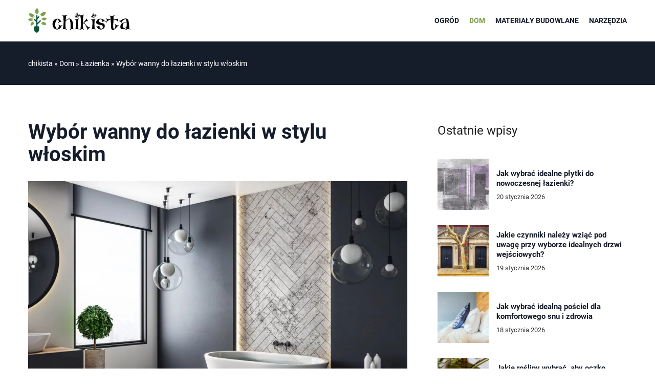

--- FILE ---
content_type: text/html; charset=UTF-8
request_url: https://chikista.pl/wybor-wanny-do-lazienki-w-stylu-wloskim/
body_size: 17368
content:
<!DOCTYPE html>
<html lang="pl">
<head><meta charset="UTF-8"><script>if(navigator.userAgent.match(/MSIE|Internet Explorer/i)||navigator.userAgent.match(/Trident\/7\..*?rv:11/i)){var href=document.location.href;if(!href.match(/[?&]nowprocket/)){if(href.indexOf("?")==-1){if(href.indexOf("#")==-1){document.location.href=href+"?nowprocket=1"}else{document.location.href=href.replace("#","?nowprocket=1#")}}else{if(href.indexOf("#")==-1){document.location.href=href+"&nowprocket=1"}else{document.location.href=href.replace("#","&nowprocket=1#")}}}}</script><script>(()=>{class RocketLazyLoadScripts{constructor(){this.v="1.2.6",this.triggerEvents=["keydown","mousedown","mousemove","touchmove","touchstart","touchend","wheel"],this.userEventHandler=this.t.bind(this),this.touchStartHandler=this.i.bind(this),this.touchMoveHandler=this.o.bind(this),this.touchEndHandler=this.h.bind(this),this.clickHandler=this.u.bind(this),this.interceptedClicks=[],this.interceptedClickListeners=[],this.l(this),window.addEventListener("pageshow",(t=>{this.persisted=t.persisted,this.everythingLoaded&&this.m()})),this.CSPIssue=sessionStorage.getItem("rocketCSPIssue"),document.addEventListener("securitypolicyviolation",(t=>{this.CSPIssue||"script-src-elem"!==t.violatedDirective||"data"!==t.blockedURI||(this.CSPIssue=!0,sessionStorage.setItem("rocketCSPIssue",!0))})),document.addEventListener("DOMContentLoaded",(()=>{this.k()})),this.delayedScripts={normal:[],async:[],defer:[]},this.trash=[],this.allJQueries=[]}p(t){document.hidden?t.t():(this.triggerEvents.forEach((e=>window.addEventListener(e,t.userEventHandler,{passive:!0}))),window.addEventListener("touchstart",t.touchStartHandler,{passive:!0}),window.addEventListener("mousedown",t.touchStartHandler),document.addEventListener("visibilitychange",t.userEventHandler))}_(){this.triggerEvents.forEach((t=>window.removeEventListener(t,this.userEventHandler,{passive:!0}))),document.removeEventListener("visibilitychange",this.userEventHandler)}i(t){"HTML"!==t.target.tagName&&(window.addEventListener("touchend",this.touchEndHandler),window.addEventListener("mouseup",this.touchEndHandler),window.addEventListener("touchmove",this.touchMoveHandler,{passive:!0}),window.addEventListener("mousemove",this.touchMoveHandler),t.target.addEventListener("click",this.clickHandler),this.L(t.target,!0),this.S(t.target,"onclick","rocket-onclick"),this.C())}o(t){window.removeEventListener("touchend",this.touchEndHandler),window.removeEventListener("mouseup",this.touchEndHandler),window.removeEventListener("touchmove",this.touchMoveHandler,{passive:!0}),window.removeEventListener("mousemove",this.touchMoveHandler),t.target.removeEventListener("click",this.clickHandler),this.L(t.target,!1),this.S(t.target,"rocket-onclick","onclick"),this.M()}h(){window.removeEventListener("touchend",this.touchEndHandler),window.removeEventListener("mouseup",this.touchEndHandler),window.removeEventListener("touchmove",this.touchMoveHandler,{passive:!0}),window.removeEventListener("mousemove",this.touchMoveHandler)}u(t){t.target.removeEventListener("click",this.clickHandler),this.L(t.target,!1),this.S(t.target,"rocket-onclick","onclick"),this.interceptedClicks.push(t),t.preventDefault(),t.stopPropagation(),t.stopImmediatePropagation(),this.M()}O(){window.removeEventListener("touchstart",this.touchStartHandler,{passive:!0}),window.removeEventListener("mousedown",this.touchStartHandler),this.interceptedClicks.forEach((t=>{t.target.dispatchEvent(new MouseEvent("click",{view:t.view,bubbles:!0,cancelable:!0}))}))}l(t){EventTarget.prototype.addEventListenerWPRocketBase=EventTarget.prototype.addEventListener,EventTarget.prototype.addEventListener=function(e,i,o){"click"!==e||t.windowLoaded||i===t.clickHandler||t.interceptedClickListeners.push({target:this,func:i,options:o}),(this||window).addEventListenerWPRocketBase(e,i,o)}}L(t,e){this.interceptedClickListeners.forEach((i=>{i.target===t&&(e?t.removeEventListener("click",i.func,i.options):t.addEventListener("click",i.func,i.options))})),t.parentNode!==document.documentElement&&this.L(t.parentNode,e)}D(){return new Promise((t=>{this.P?this.M=t:t()}))}C(){this.P=!0}M(){this.P=!1}S(t,e,i){t.hasAttribute&&t.hasAttribute(e)&&(event.target.setAttribute(i,event.target.getAttribute(e)),event.target.removeAttribute(e))}t(){this._(this),"loading"===document.readyState?document.addEventListener("DOMContentLoaded",this.R.bind(this)):this.R()}k(){let t=[];document.querySelectorAll("script[type=rocketlazyloadscript][data-rocket-src]").forEach((e=>{let i=e.getAttribute("data-rocket-src");if(i&&!i.startsWith("data:")){0===i.indexOf("//")&&(i=location.protocol+i);try{const o=new URL(i).origin;o!==location.origin&&t.push({src:o,crossOrigin:e.crossOrigin||"module"===e.getAttribute("data-rocket-type")})}catch(t){}}})),t=[...new Map(t.map((t=>[JSON.stringify(t),t]))).values()],this.T(t,"preconnect")}async R(){this.lastBreath=Date.now(),this.j(this),this.F(this),this.I(),this.W(),this.q(),await this.A(this.delayedScripts.normal),await this.A(this.delayedScripts.defer),await this.A(this.delayedScripts.async);try{await this.U(),await this.H(this),await this.J()}catch(t){console.error(t)}window.dispatchEvent(new Event("rocket-allScriptsLoaded")),this.everythingLoaded=!0,this.D().then((()=>{this.O()})),this.N()}W(){document.querySelectorAll("script[type=rocketlazyloadscript]").forEach((t=>{t.hasAttribute("data-rocket-src")?t.hasAttribute("async")&&!1!==t.async?this.delayedScripts.async.push(t):t.hasAttribute("defer")&&!1!==t.defer||"module"===t.getAttribute("data-rocket-type")?this.delayedScripts.defer.push(t):this.delayedScripts.normal.push(t):this.delayedScripts.normal.push(t)}))}async B(t){if(await this.G(),!0!==t.noModule||!("noModule"in HTMLScriptElement.prototype))return new Promise((e=>{let i;function o(){(i||t).setAttribute("data-rocket-status","executed"),e()}try{if(navigator.userAgent.indexOf("Firefox/")>0||""===navigator.vendor||this.CSPIssue)i=document.createElement("script"),[...t.attributes].forEach((t=>{let e=t.nodeName;"type"!==e&&("data-rocket-type"===e&&(e="type"),"data-rocket-src"===e&&(e="src"),i.setAttribute(e,t.nodeValue))})),t.text&&(i.text=t.text),i.hasAttribute("src")?(i.addEventListener("load",o),i.addEventListener("error",(function(){i.setAttribute("data-rocket-status","failed-network"),e()})),setTimeout((()=>{i.isConnected||e()}),1)):(i.text=t.text,o()),t.parentNode.replaceChild(i,t);else{const i=t.getAttribute("data-rocket-type"),s=t.getAttribute("data-rocket-src");i?(t.type=i,t.removeAttribute("data-rocket-type")):t.removeAttribute("type"),t.addEventListener("load",o),t.addEventListener("error",(i=>{this.CSPIssue&&i.target.src.startsWith("data:")?(console.log("WPRocket: data-uri blocked by CSP -> fallback"),t.removeAttribute("src"),this.B(t).then(e)):(t.setAttribute("data-rocket-status","failed-network"),e())})),s?(t.removeAttribute("data-rocket-src"),t.src=s):t.src="data:text/javascript;base64,"+window.btoa(unescape(encodeURIComponent(t.text)))}}catch(i){t.setAttribute("data-rocket-status","failed-transform"),e()}}));t.setAttribute("data-rocket-status","skipped")}async A(t){const e=t.shift();return e&&e.isConnected?(await this.B(e),this.A(t)):Promise.resolve()}q(){this.T([...this.delayedScripts.normal,...this.delayedScripts.defer,...this.delayedScripts.async],"preload")}T(t,e){var i=document.createDocumentFragment();t.forEach((t=>{const o=t.getAttribute&&t.getAttribute("data-rocket-src")||t.src;if(o&&!o.startsWith("data:")){const s=document.createElement("link");s.href=o,s.rel=e,"preconnect"!==e&&(s.as="script"),t.getAttribute&&"module"===t.getAttribute("data-rocket-type")&&(s.crossOrigin=!0),t.crossOrigin&&(s.crossOrigin=t.crossOrigin),t.integrity&&(s.integrity=t.integrity),i.appendChild(s),this.trash.push(s)}})),document.head.appendChild(i)}j(t){let e={};function i(i,o){return e[o].eventsToRewrite.indexOf(i)>=0&&!t.everythingLoaded?"rocket-"+i:i}function o(t,o){!function(t){e[t]||(e[t]={originalFunctions:{add:t.addEventListener,remove:t.removeEventListener},eventsToRewrite:[]},t.addEventListener=function(){arguments[0]=i(arguments[0],t),e[t].originalFunctions.add.apply(t,arguments)},t.removeEventListener=function(){arguments[0]=i(arguments[0],t),e[t].originalFunctions.remove.apply(t,arguments)})}(t),e[t].eventsToRewrite.push(o)}function s(e,i){let o=e[i];e[i]=null,Object.defineProperty(e,i,{get:()=>o||function(){},set(s){t.everythingLoaded?o=s:e["rocket"+i]=o=s}})}o(document,"DOMContentLoaded"),o(window,"DOMContentLoaded"),o(window,"load"),o(window,"pageshow"),o(document,"readystatechange"),s(document,"onreadystatechange"),s(window,"onload"),s(window,"onpageshow");try{Object.defineProperty(document,"readyState",{get:()=>t.rocketReadyState,set(e){t.rocketReadyState=e},configurable:!0}),document.readyState="loading"}catch(t){console.log("WPRocket DJE readyState conflict, bypassing")}}F(t){let e;function i(e){return t.everythingLoaded?e:e.split(" ").map((t=>"load"===t||0===t.indexOf("load.")?"rocket-jquery-load":t)).join(" ")}function o(o){function s(t){const e=o.fn[t];o.fn[t]=o.fn.init.prototype[t]=function(){return this[0]===window&&("string"==typeof arguments[0]||arguments[0]instanceof String?arguments[0]=i(arguments[0]):"object"==typeof arguments[0]&&Object.keys(arguments[0]).forEach((t=>{const e=arguments[0][t];delete arguments[0][t],arguments[0][i(t)]=e}))),e.apply(this,arguments),this}}o&&o.fn&&!t.allJQueries.includes(o)&&(o.fn.ready=o.fn.init.prototype.ready=function(e){return t.domReadyFired?e.bind(document)(o):document.addEventListener("rocket-DOMContentLoaded",(()=>e.bind(document)(o))),o([])},s("on"),s("one"),t.allJQueries.push(o)),e=o}o(window.jQuery),Object.defineProperty(window,"jQuery",{get:()=>e,set(t){o(t)}})}async H(t){const e=document.querySelector("script[data-webpack]");e&&(await async function(){return new Promise((t=>{e.addEventListener("load",t),e.addEventListener("error",t)}))}(),await t.K(),await t.H(t))}async U(){this.domReadyFired=!0;try{document.readyState="interactive"}catch(t){}await this.G(),document.dispatchEvent(new Event("rocket-readystatechange")),await this.G(),document.rocketonreadystatechange&&document.rocketonreadystatechange(),await this.G(),document.dispatchEvent(new Event("rocket-DOMContentLoaded")),await this.G(),window.dispatchEvent(new Event("rocket-DOMContentLoaded"))}async J(){try{document.readyState="complete"}catch(t){}await this.G(),document.dispatchEvent(new Event("rocket-readystatechange")),await this.G(),document.rocketonreadystatechange&&document.rocketonreadystatechange(),await this.G(),window.dispatchEvent(new Event("rocket-load")),await this.G(),window.rocketonload&&window.rocketonload(),await this.G(),this.allJQueries.forEach((t=>t(window).trigger("rocket-jquery-load"))),await this.G();const t=new Event("rocket-pageshow");t.persisted=this.persisted,window.dispatchEvent(t),await this.G(),window.rocketonpageshow&&window.rocketonpageshow({persisted:this.persisted}),this.windowLoaded=!0}m(){document.onreadystatechange&&document.onreadystatechange(),window.onload&&window.onload(),window.onpageshow&&window.onpageshow({persisted:this.persisted})}I(){const t=new Map;document.write=document.writeln=function(e){const i=document.currentScript;i||console.error("WPRocket unable to document.write this: "+e);const o=document.createRange(),s=i.parentElement;let n=t.get(i);void 0===n&&(n=i.nextSibling,t.set(i,n));const c=document.createDocumentFragment();o.setStart(c,0),c.appendChild(o.createContextualFragment(e)),s.insertBefore(c,n)}}async G(){Date.now()-this.lastBreath>45&&(await this.K(),this.lastBreath=Date.now())}async K(){return document.hidden?new Promise((t=>setTimeout(t))):new Promise((t=>requestAnimationFrame(t)))}N(){this.trash.forEach((t=>t.remove()))}static run(){const t=new RocketLazyLoadScripts;t.p(t)}}RocketLazyLoadScripts.run()})();</script>
<script type="rocketlazyloadscript" async data-rocket-src="https://pagead2.googlesyndication.com/pagead/js/adsbygoogle.js?client=ca-pub-3715737002773629"
     crossorigin="anonymous"></script>
	
	<meta name="viewport" content="width=device-width, initial-scale=1">
		<meta name='robots' content='index, follow, max-image-preview:large, max-snippet:-1, max-video-preview:-1' />

	<!-- This site is optimized with the Yoast SEO plugin v23.4 - https://yoast.com/wordpress/plugins/seo/ -->
	<title>Wybór wanny do łazienki w stylu włoskim - Chikista</title>
	<meta name="description" content="Zachęcamy do przeczytania naszego wpisu blogowego Wybór wanny do łazienki w stylu włoskim ✔️ gwarantujemy solidną dawkę rzetelnych informacji!" />
	<link rel="canonical" href="https://chikista.pl/wybor-wanny-do-lazienki-w-stylu-wloskim/" />
	<meta property="og:locale" content="pl_PL" />
	<meta property="og:type" content="article" />
	<meta property="og:title" content="Wybór wanny do łazienki w stylu włoskim - Chikista" />
	<meta property="og:description" content="Zachęcamy do przeczytania naszego wpisu blogowego Wybór wanny do łazienki w stylu włoskim ✔️ gwarantujemy solidną dawkę rzetelnych informacji!" />
	<meta property="og:url" content="https://chikista.pl/wybor-wanny-do-lazienki-w-stylu-wloskim/" />
	<meta property="og:site_name" content="Chikista" />
	<meta property="og:image" content="https://chikista.pl/wp-content/uploads/2023/03/lazienka-wanna-lampa-1024x682-1.jpg" />
	<meta property="og:image:width" content="1024" />
	<meta property="og:image:height" content="682" />
	<meta property="og:image:type" content="image/jpeg" />
	<meta name="author" content="Amadeusz Keler" />
	<meta name="twitter:card" content="summary_large_image" />
	<meta name="twitter:label1" content="Napisane przez" />
	<meta name="twitter:data1" content="Amadeusz Keler" />
	<meta name="twitter:label2" content="Szacowany czas czytania" />
	<meta name="twitter:data2" content="5 minut" />
	<script type="application/ld+json" class="yoast-schema-graph">{"@context":"https://schema.org","@graph":[{"@type":"WebPage","@id":"https://chikista.pl/wybor-wanny-do-lazienki-w-stylu-wloskim/","url":"https://chikista.pl/wybor-wanny-do-lazienki-w-stylu-wloskim/","name":"Wybór wanny do łazienki w stylu włoskim - Chikista","isPartOf":{"@id":"https://chikista.pl/#website"},"primaryImageOfPage":{"@id":"https://chikista.pl/wybor-wanny-do-lazienki-w-stylu-wloskim/#primaryimage"},"image":{"@id":"https://chikista.pl/wybor-wanny-do-lazienki-w-stylu-wloskim/#primaryimage"},"thumbnailUrl":"https://chikista.pl/wp-content/uploads/2023/03/lazienka-wanna-lampa-1024x682-1.jpg","description":"Zachęcamy do przeczytania naszego wpisu blogowego Wybór wanny do łazienki w stylu włoskim ✔️ gwarantujemy solidną dawkę rzetelnych informacji!","inLanguage":"pl-PL","potentialAction":[{"@type":"ReadAction","target":["https://chikista.pl/wybor-wanny-do-lazienki-w-stylu-wloskim/"]}]},{"@type":"ImageObject","inLanguage":"pl-PL","@id":"https://chikista.pl/wybor-wanny-do-lazienki-w-stylu-wloskim/#primaryimage","url":"https://chikista.pl/wp-content/uploads/2023/03/lazienka-wanna-lampa-1024x682-1.jpg","contentUrl":"https://chikista.pl/wp-content/uploads/2023/03/lazienka-wanna-lampa-1024x682-1.jpg","width":1024,"height":682},{"@type":"WebSite","@id":"https://chikista.pl/#website","url":"https://chikista.pl/","name":"Chikista","description":"","potentialAction":[{"@type":"SearchAction","target":{"@type":"EntryPoint","urlTemplate":"https://chikista.pl/?s={search_term_string}"},"query-input":{"@type":"PropertyValueSpecification","valueRequired":true,"valueName":"search_term_string"}}],"inLanguage":"pl-PL"}]}</script>
	<!-- / Yoast SEO plugin. -->


<link rel='dns-prefetch' href='//cdnjs.cloudflare.com' />

<!-- chikista.pl is managing ads with Advanced Ads 1.54.1 --><!--noptimize--><script id="chiki-ready">
			window.advanced_ads_ready=function(e,a){a=a||"complete";var d=function(e){return"interactive"===a?"loading"!==e:"complete"===e};d(document.readyState)?e():document.addEventListener("readystatechange",(function(a){d(a.target.readyState)&&e()}),{once:"interactive"===a})},window.advanced_ads_ready_queue=window.advanced_ads_ready_queue||[];		</script>
		<!--/noptimize--><style id='wp-emoji-styles-inline-css' type='text/css'>

	img.wp-smiley, img.emoji {
		display: inline !important;
		border: none !important;
		box-shadow: none !important;
		height: 1em !important;
		width: 1em !important;
		margin: 0 0.07em !important;
		vertical-align: -0.1em !important;
		background: none !important;
		padding: 0 !important;
	}
</style>
<style id='classic-theme-styles-inline-css' type='text/css'>
/*! This file is auto-generated */
.wp-block-button__link{color:#fff;background-color:#32373c;border-radius:9999px;box-shadow:none;text-decoration:none;padding:calc(.667em + 2px) calc(1.333em + 2px);font-size:1.125em}.wp-block-file__button{background:#32373c;color:#fff;text-decoration:none}
</style>
<style id='global-styles-inline-css' type='text/css'>
:root{--wp--preset--aspect-ratio--square: 1;--wp--preset--aspect-ratio--4-3: 4/3;--wp--preset--aspect-ratio--3-4: 3/4;--wp--preset--aspect-ratio--3-2: 3/2;--wp--preset--aspect-ratio--2-3: 2/3;--wp--preset--aspect-ratio--16-9: 16/9;--wp--preset--aspect-ratio--9-16: 9/16;--wp--preset--color--black: #000000;--wp--preset--color--cyan-bluish-gray: #abb8c3;--wp--preset--color--white: #ffffff;--wp--preset--color--pale-pink: #f78da7;--wp--preset--color--vivid-red: #cf2e2e;--wp--preset--color--luminous-vivid-orange: #ff6900;--wp--preset--color--luminous-vivid-amber: #fcb900;--wp--preset--color--light-green-cyan: #7bdcb5;--wp--preset--color--vivid-green-cyan: #00d084;--wp--preset--color--pale-cyan-blue: #8ed1fc;--wp--preset--color--vivid-cyan-blue: #0693e3;--wp--preset--color--vivid-purple: #9b51e0;--wp--preset--gradient--vivid-cyan-blue-to-vivid-purple: linear-gradient(135deg,rgba(6,147,227,1) 0%,rgb(155,81,224) 100%);--wp--preset--gradient--light-green-cyan-to-vivid-green-cyan: linear-gradient(135deg,rgb(122,220,180) 0%,rgb(0,208,130) 100%);--wp--preset--gradient--luminous-vivid-amber-to-luminous-vivid-orange: linear-gradient(135deg,rgba(252,185,0,1) 0%,rgba(255,105,0,1) 100%);--wp--preset--gradient--luminous-vivid-orange-to-vivid-red: linear-gradient(135deg,rgba(255,105,0,1) 0%,rgb(207,46,46) 100%);--wp--preset--gradient--very-light-gray-to-cyan-bluish-gray: linear-gradient(135deg,rgb(238,238,238) 0%,rgb(169,184,195) 100%);--wp--preset--gradient--cool-to-warm-spectrum: linear-gradient(135deg,rgb(74,234,220) 0%,rgb(151,120,209) 20%,rgb(207,42,186) 40%,rgb(238,44,130) 60%,rgb(251,105,98) 80%,rgb(254,248,76) 100%);--wp--preset--gradient--blush-light-purple: linear-gradient(135deg,rgb(255,206,236) 0%,rgb(152,150,240) 100%);--wp--preset--gradient--blush-bordeaux: linear-gradient(135deg,rgb(254,205,165) 0%,rgb(254,45,45) 50%,rgb(107,0,62) 100%);--wp--preset--gradient--luminous-dusk: linear-gradient(135deg,rgb(255,203,112) 0%,rgb(199,81,192) 50%,rgb(65,88,208) 100%);--wp--preset--gradient--pale-ocean: linear-gradient(135deg,rgb(255,245,203) 0%,rgb(182,227,212) 50%,rgb(51,167,181) 100%);--wp--preset--gradient--electric-grass: linear-gradient(135deg,rgb(202,248,128) 0%,rgb(113,206,126) 100%);--wp--preset--gradient--midnight: linear-gradient(135deg,rgb(2,3,129) 0%,rgb(40,116,252) 100%);--wp--preset--font-size--small: 13px;--wp--preset--font-size--medium: 20px;--wp--preset--font-size--large: 36px;--wp--preset--font-size--x-large: 42px;--wp--preset--spacing--20: 0.44rem;--wp--preset--spacing--30: 0.67rem;--wp--preset--spacing--40: 1rem;--wp--preset--spacing--50: 1.5rem;--wp--preset--spacing--60: 2.25rem;--wp--preset--spacing--70: 3.38rem;--wp--preset--spacing--80: 5.06rem;--wp--preset--shadow--natural: 6px 6px 9px rgba(0, 0, 0, 0.2);--wp--preset--shadow--deep: 12px 12px 50px rgba(0, 0, 0, 0.4);--wp--preset--shadow--sharp: 6px 6px 0px rgba(0, 0, 0, 0.2);--wp--preset--shadow--outlined: 6px 6px 0px -3px rgba(255, 255, 255, 1), 6px 6px rgba(0, 0, 0, 1);--wp--preset--shadow--crisp: 6px 6px 0px rgba(0, 0, 0, 1);}:where(.is-layout-flex){gap: 0.5em;}:where(.is-layout-grid){gap: 0.5em;}body .is-layout-flex{display: flex;}.is-layout-flex{flex-wrap: wrap;align-items: center;}.is-layout-flex > :is(*, div){margin: 0;}body .is-layout-grid{display: grid;}.is-layout-grid > :is(*, div){margin: 0;}:where(.wp-block-columns.is-layout-flex){gap: 2em;}:where(.wp-block-columns.is-layout-grid){gap: 2em;}:where(.wp-block-post-template.is-layout-flex){gap: 1.25em;}:where(.wp-block-post-template.is-layout-grid){gap: 1.25em;}.has-black-color{color: var(--wp--preset--color--black) !important;}.has-cyan-bluish-gray-color{color: var(--wp--preset--color--cyan-bluish-gray) !important;}.has-white-color{color: var(--wp--preset--color--white) !important;}.has-pale-pink-color{color: var(--wp--preset--color--pale-pink) !important;}.has-vivid-red-color{color: var(--wp--preset--color--vivid-red) !important;}.has-luminous-vivid-orange-color{color: var(--wp--preset--color--luminous-vivid-orange) !important;}.has-luminous-vivid-amber-color{color: var(--wp--preset--color--luminous-vivid-amber) !important;}.has-light-green-cyan-color{color: var(--wp--preset--color--light-green-cyan) !important;}.has-vivid-green-cyan-color{color: var(--wp--preset--color--vivid-green-cyan) !important;}.has-pale-cyan-blue-color{color: var(--wp--preset--color--pale-cyan-blue) !important;}.has-vivid-cyan-blue-color{color: var(--wp--preset--color--vivid-cyan-blue) !important;}.has-vivid-purple-color{color: var(--wp--preset--color--vivid-purple) !important;}.has-black-background-color{background-color: var(--wp--preset--color--black) !important;}.has-cyan-bluish-gray-background-color{background-color: var(--wp--preset--color--cyan-bluish-gray) !important;}.has-white-background-color{background-color: var(--wp--preset--color--white) !important;}.has-pale-pink-background-color{background-color: var(--wp--preset--color--pale-pink) !important;}.has-vivid-red-background-color{background-color: var(--wp--preset--color--vivid-red) !important;}.has-luminous-vivid-orange-background-color{background-color: var(--wp--preset--color--luminous-vivid-orange) !important;}.has-luminous-vivid-amber-background-color{background-color: var(--wp--preset--color--luminous-vivid-amber) !important;}.has-light-green-cyan-background-color{background-color: var(--wp--preset--color--light-green-cyan) !important;}.has-vivid-green-cyan-background-color{background-color: var(--wp--preset--color--vivid-green-cyan) !important;}.has-pale-cyan-blue-background-color{background-color: var(--wp--preset--color--pale-cyan-blue) !important;}.has-vivid-cyan-blue-background-color{background-color: var(--wp--preset--color--vivid-cyan-blue) !important;}.has-vivid-purple-background-color{background-color: var(--wp--preset--color--vivid-purple) !important;}.has-black-border-color{border-color: var(--wp--preset--color--black) !important;}.has-cyan-bluish-gray-border-color{border-color: var(--wp--preset--color--cyan-bluish-gray) !important;}.has-white-border-color{border-color: var(--wp--preset--color--white) !important;}.has-pale-pink-border-color{border-color: var(--wp--preset--color--pale-pink) !important;}.has-vivid-red-border-color{border-color: var(--wp--preset--color--vivid-red) !important;}.has-luminous-vivid-orange-border-color{border-color: var(--wp--preset--color--luminous-vivid-orange) !important;}.has-luminous-vivid-amber-border-color{border-color: var(--wp--preset--color--luminous-vivid-amber) !important;}.has-light-green-cyan-border-color{border-color: var(--wp--preset--color--light-green-cyan) !important;}.has-vivid-green-cyan-border-color{border-color: var(--wp--preset--color--vivid-green-cyan) !important;}.has-pale-cyan-blue-border-color{border-color: var(--wp--preset--color--pale-cyan-blue) !important;}.has-vivid-cyan-blue-border-color{border-color: var(--wp--preset--color--vivid-cyan-blue) !important;}.has-vivid-purple-border-color{border-color: var(--wp--preset--color--vivid-purple) !important;}.has-vivid-cyan-blue-to-vivid-purple-gradient-background{background: var(--wp--preset--gradient--vivid-cyan-blue-to-vivid-purple) !important;}.has-light-green-cyan-to-vivid-green-cyan-gradient-background{background: var(--wp--preset--gradient--light-green-cyan-to-vivid-green-cyan) !important;}.has-luminous-vivid-amber-to-luminous-vivid-orange-gradient-background{background: var(--wp--preset--gradient--luminous-vivid-amber-to-luminous-vivid-orange) !important;}.has-luminous-vivid-orange-to-vivid-red-gradient-background{background: var(--wp--preset--gradient--luminous-vivid-orange-to-vivid-red) !important;}.has-very-light-gray-to-cyan-bluish-gray-gradient-background{background: var(--wp--preset--gradient--very-light-gray-to-cyan-bluish-gray) !important;}.has-cool-to-warm-spectrum-gradient-background{background: var(--wp--preset--gradient--cool-to-warm-spectrum) !important;}.has-blush-light-purple-gradient-background{background: var(--wp--preset--gradient--blush-light-purple) !important;}.has-blush-bordeaux-gradient-background{background: var(--wp--preset--gradient--blush-bordeaux) !important;}.has-luminous-dusk-gradient-background{background: var(--wp--preset--gradient--luminous-dusk) !important;}.has-pale-ocean-gradient-background{background: var(--wp--preset--gradient--pale-ocean) !important;}.has-electric-grass-gradient-background{background: var(--wp--preset--gradient--electric-grass) !important;}.has-midnight-gradient-background{background: var(--wp--preset--gradient--midnight) !important;}.has-small-font-size{font-size: var(--wp--preset--font-size--small) !important;}.has-medium-font-size{font-size: var(--wp--preset--font-size--medium) !important;}.has-large-font-size{font-size: var(--wp--preset--font-size--large) !important;}.has-x-large-font-size{font-size: var(--wp--preset--font-size--x-large) !important;}
:where(.wp-block-post-template.is-layout-flex){gap: 1.25em;}:where(.wp-block-post-template.is-layout-grid){gap: 1.25em;}
:where(.wp-block-columns.is-layout-flex){gap: 2em;}:where(.wp-block-columns.is-layout-grid){gap: 2em;}
:root :where(.wp-block-pullquote){font-size: 1.5em;line-height: 1.6;}
</style>
<link data-minify="1" rel='stylesheet' id='mainstyle-css' href='https://chikista.pl/wp-content/cache/min/1/wp-content/themes/knight-theme/style.css?ver=1747128599' type='text/css' media='all' />
<script type="text/javascript" src="https://chikista.pl/wp-includes/js/jquery/jquery.min.js?ver=3.7.1" id="jquery-core-js"></script>
<script type="text/javascript" src="https://chikista.pl/wp-includes/js/jquery/jquery-migrate.min.js?ver=3.4.1" id="jquery-migrate-js" data-rocket-defer defer></script>
<script  type="application/ld+json">
        {
          "@context": "https://schema.org",
          "@type": "BreadcrumbList",
          "itemListElement": [{"@type": "ListItem","position": 1,"name": "chikista","item": "https://chikista.pl" },{"@type": "ListItem","position": 2,"name": "Łazienka","item": "https://chikista.pl/kategoria/dom/lazienka/" },{"@type": "ListItem","position": 3,"name": "Wybór wanny do łazienki w stylu włoskim"}]
        }
        </script>    <style>
    @font-face {font-family: 'Roboto';font-style: normal;font-weight: 400;src: url('https://chikista.pl/wp-content/themes/knight-theme/fonts/Roboto-Regular.ttf');font-display: swap;}
    @font-face {font-family: 'Roboto';font-style: normal;font-weight: 500;src: url('https://chikista.pl/wp-content/themes/knight-theme/fonts/Roboto-Medium.ttf');font-display: swap;}
    @font-face {font-family: 'Roboto';font-style: normal;font-weight: 700;src: url('https://chikista.pl/wp-content/themes/knight-theme/fonts/Roboto-Bold.ttf');font-display: swap;}
    @font-face {font-family: 'Roboto';font-style: normal;font-weight: 900;src: url('https://chikista.pl/wp-content/themes/knight-theme/fonts/Roboto-Black.ttf');font-display: swap;}
    
    </style>
<script  type="application/ld+json">
        {
          "@context": "https://schema.org",
          "@type": "Article",
          "headline": "Wybór wanny do łazienki w stylu włoskim",
          "image": "https://chikista.pl/wp-content/uploads/2023/03/lazienka-wanna-lampa-1024x682-1.jpg",
          "datePublished": "2023-03-07",
          "dateModified": "2024-09-25",
          "author": {
            "@type": "Person",
            "name": "Amadeusz Keler"
          },
           "publisher": {
            "@type": "Organization",
            "name": "Chikista",
            "logo": {
              "@type": "ImageObject",
              "url": "https://chikista.pl/wp-content/uploads/2024/01/chikista@2x.png"
            }
          }
          
        }
        </script><link rel="icon" href="https://chikista.pl/wp-content/uploads/2023/02/favicon-150x150.png" sizes="32x32" />
<link rel="icon" href="https://chikista.pl/wp-content/uploads/2023/02/favicon-300x300.png" sizes="192x192" />
<link rel="apple-touch-icon" href="https://chikista.pl/wp-content/uploads/2023/02/favicon-300x300.png" />
<meta name="msapplication-TileImage" content="https://chikista.pl/wp-content/uploads/2023/02/favicon-300x300.png" />
<noscript><style id="rocket-lazyload-nojs-css">.rll-youtube-player, [data-lazy-src]{display:none !important;}</style></noscript>

	<!-- Google tag (gtag.js) -->
<script type="rocketlazyloadscript" async data-rocket-src="https://www.googletagmanager.com/gtag/js?id=G-40F09CLG15"></script>
<script type="rocketlazyloadscript">
  window.dataLayer = window.dataLayer || [];
  function gtag(){dataLayer.push(arguments);}
  gtag('js', new Date());

  gtag('config', 'G-40F09CLG15');
</script>
</head>

<body class="post-template-default single single-post postid-19101 single-format-standard aa-prefix-chiki-">


	<header data-rocket-location-hash="aa93058446621a3d5ae4737e9adbef5a" class="k_header">
		<div data-rocket-location-hash="54d02d3a139f0a8570d738360a16b287" class="k_conatiner k-flex-between"> 
			<nav id="mainnav" class="mainnav" role="navigation">
				<div class="menu-menu-glowne-container"><ul id="menu-menu-glowne" class="menu"><li id="menu-item-3983" class="menu-item menu-item-type-taxonomy menu-item-object-category menu-item-has-children menu-item-3983"><a href="https://chikista.pl/kategoria/ogrod/">Ogród</a>
<ul class="sub-menu">
	<li id="menu-item-3986" class="menu-item menu-item-type-taxonomy menu-item-object-category menu-item-3986"><a href="https://chikista.pl/kategoria/ogrod/rosliny-ozdobne/">Rośliny ozdobne</a></li>
	<li id="menu-item-3985" class="menu-item menu-item-type-taxonomy menu-item-object-category menu-item-3985"><a href="https://chikista.pl/kategoria/ogrod/oczka-wodne/">Oczka wodne</a></li>
	<li id="menu-item-3984" class="menu-item menu-item-type-taxonomy menu-item-object-category menu-item-3984"><a href="https://chikista.pl/kategoria/ogrod/altany-ogrodowe/">Altany ogrodowe</a></li>
</ul>
</li>
<li id="menu-item-3987" class="menu-item menu-item-type-taxonomy menu-item-object-category current-post-ancestor current-menu-parent current-post-parent menu-item-has-children menu-item-3987"><a href="https://chikista.pl/kategoria/dom/">Dom</a>
<ul class="sub-menu">
	<li id="menu-item-3988" class="menu-item menu-item-type-taxonomy menu-item-object-category menu-item-3988"><a href="https://chikista.pl/kategoria/dom/kuchnia/">Kuchnia</a></li>
	<li id="menu-item-3989" class="menu-item menu-item-type-taxonomy menu-item-object-category current-post-ancestor current-menu-parent current-post-parent menu-item-3989"><a href="https://chikista.pl/kategoria/dom/lazienka/">Łazienka</a></li>
	<li id="menu-item-3990" class="menu-item menu-item-type-taxonomy menu-item-object-category menu-item-3990"><a href="https://chikista.pl/kategoria/dom/sypialnia/">Sypialnia</a></li>
</ul>
</li>
<li id="menu-item-3991" class="menu-item menu-item-type-taxonomy menu-item-object-category menu-item-has-children menu-item-3991"><a href="https://chikista.pl/kategoria/materialy-budowlane/">Materiały budowlane</a>
<ul class="sub-menu">
	<li id="menu-item-3994" class="menu-item menu-item-type-taxonomy menu-item-object-category menu-item-3994"><a href="https://chikista.pl/kategoria/materialy-budowlane/konstrukcyjne/">Konstrukcyjne</a></li>
	<li id="menu-item-3993" class="menu-item menu-item-type-taxonomy menu-item-object-category menu-item-3993"><a href="https://chikista.pl/kategoria/materialy-budowlane/izolacyjne/">Izolacyjne</a></li>
	<li id="menu-item-3992" class="menu-item menu-item-type-taxonomy menu-item-object-category menu-item-3992"><a href="https://chikista.pl/kategoria/materialy-budowlane/instalacyjne/">Instalacyjne</a></li>
</ul>
</li>
<li id="menu-item-3995" class="menu-item menu-item-type-taxonomy menu-item-object-category menu-item-has-children menu-item-3995"><a href="https://chikista.pl/kategoria/narzedzia/">Narzędzia</a>
<ul class="sub-menu">
	<li id="menu-item-3996" class="menu-item menu-item-type-taxonomy menu-item-object-category menu-item-3996"><a href="https://chikista.pl/kategoria/narzedzia/narzedzia-elektryczne/">Narzędzia elektryczne</a></li>
	<li id="menu-item-3997" class="menu-item menu-item-type-taxonomy menu-item-object-category menu-item-3997"><a href="https://chikista.pl/kategoria/narzedzia/narzedzia-spalinowe/">Narzędzia spalinowe</a></li>
</ul>
</li>
</ul></div>			</nav> 
			<div data-rocket-location-hash="a2bad4c5e90e467ce53dd2fa89853907" class="k_logo">
								<a href="https://chikista.pl/">   
					<img width="647" height="156" src="https://chikista.pl/wp-content/uploads/2024/01/chikista@2x.png" class="logo-main" alt="chikista.pl">	
				</a>
							</div> 	
			<div data-rocket-location-hash="65348470dccde5b983f338877aa846b9" class="mobile-menu">
				<div id="btn-menu">
					<svg class="ham hamRotate ham8" viewBox="0 0 100 100" width="80" onclick="this.classList.toggle('active')">
						<path class="line top" d="m 30,33 h 40 c 3.722839,0 7.5,3.126468 7.5,8.578427 0,5.451959 -2.727029,8.421573 -7.5,8.421573 h -20" />
						<path class="line middle"d="m 30,50 h 40" />
						<path class="line bottom" d="m 70,67 h -40 c 0,0 -7.5,-0.802118 -7.5,-8.365747 0,-7.563629 7.5,-8.634253 7.5,-8.634253 h 20" />
					</svg>
				</div>
			</div>
		</div> 
	</header>
			
									


<section data-rocket-location-hash="2e9ea82ac7e10126ca1548301b0c0e6c" class="k_single_banner">
	<div data-rocket-location-hash="55821850a77b836e731ea696567a3afd" class="k_conatiner k_conatiner-col k-pt-3 k-pb-3">
		
		<ul id="breadcrumbs" class="k_breadcrumbs"><li class="item-home"><a class="bread-link bread-home" href="https://chikista.pl" title="chikista">chikista</a></li><li class="separator separator-home"> &#187; </li><li data-id="4" class="item-cat"><a href="https://chikista.pl/kategoria/dom/">Dom</a></li><li class="separator"> &#187; </li><li data-id="4" class="item-cat"><a href="https://chikista.pl/kategoria/dom/lazienka/">Łazienka</a></li><li class="separator"> &#187; </li><li data-id="5" class="item-current  item-19101"><strong class="bread-current bread-19101" title="Wybór wanny do łazienki w stylu włoskim">Wybór wanny do łazienki w stylu włoskim</strong></li></ul>		
	</div>
</section>



<section data-rocket-location-hash="aeda715b3412c09e476469bddeba715c" class="k_text_section k-pt-7">
	<div data-rocket-location-hash="7e28b3846790788fc8dc1799f8fae5fb" class="k_conatiner k_conatiner-col">
		<div data-rocket-location-hash="7f3d6f1a727b60500ec55b3fe94eb04e" class="k_col-65">
			
			<h1 class="k_page_h1 k-mb-3">
				Wybór wanny do łazienki w stylu włoskim			</h1>

								<div class="k-mb-3">
						<img width="1024" height="682" src="https://chikista.pl/wp-content/uploads/2023/03/lazienka-wanna-lampa-1024x682-1.jpg" alt="Wybór wanny do łazienki w stylu włoskim">	
					</div>
				


			<div class="k_meta-single k-mb-3 k-flex k-flex-v-center">
				<div class="k_post-single-author">
					<div class="k_meta-label k_uppercase">Autor:</div>
					<div class="k_meta-value">
						<a href="https://chikista.pl/autor/amadeusz-keler/">Amadeusz Keler</a>					</div>
				</div>
				<div class="k_post-single-date"><div class="k_meta-label k_uppercase">Data publikacji:</div><div class="k_meta-value"><time>7 marca 2023</time></div></div>
				<div class="k_post-single-cat"><div class="k_meta-label k_uppercase">Kategoria:</div>
				 <div class="k_meta-value"><a href="https://chikista.pl/kategoria/dom/">Dom</a>, <a href="https://chikista.pl/kategoria/dom/lazienka/">Łazienka</a></div>  
			     </div>   
				 <div class="k-post-reading-time">Potrzebujesz ok. 5 min. aby przeczytać ten wpis</div>			</div>

			
			<div class="k_content k_ul k-justify">
				<div class="chiki-przed-trescia wtresci" style="margin-left: auto; margin-right: auto; text-align: center; " id="chiki-138918745"><script type="rocketlazyloadscript" async data-rocket-src="//pagead2.googlesyndication.com/pagead/js/adsbygoogle.js?client=ca-pub-3715737002773629" crossorigin="anonymous"></script><ins class="adsbygoogle" style="display:block; text-align:center;" data-ad-client="ca-pub-3715737002773629" 
data-ad-slot="3967401600" 
data-ad-layout="in-article"
data-ad-format="fluid"></ins>
<script type="rocketlazyloadscript"> 
(adsbygoogle = window.adsbygoogle || []).push({}); 
</script>
</div><p>Włochy to kraj, który wciąż przyciąga swoim klimatem, kuchnią i zabytkami. To miejsce, skąd pochodzi wielu artystów i projektantów. Trudno więc nie zgodzić się z tym, że Włochy inspirują ludzi z całego świata i nadal wyznaczający trendy. Również w aranżacji wnętrz. Coraz większą popularnością cieszy się między innymi włoski styl w łazience, choć jego opis może przysporzyć pewnych problemów. Jest to bowiem styl bardzo różnorodny, w którym coś dla siebie odnajdą zarówno osoby ceniące minimalistyczne rozwiązania, jak i te, którym bliższy jest element przepychu.</p>
<h2>Styl włoski – charakterystyka</h2>
<p>Mimo wszystko można wskazać na pewne konkretne cechy stylu włoskiego. Stylowa włoska łazienka jest przede wszystkim elegancka i wyszukana, jednak równocześnie funkcjonalna. Niekiedy nawiązuje do znanych włoskich stylów architektonicznych ze szczególnym poszanowaniem dla klasycznych form. Kolorystyka, która powinna tu dominować utrzymana jest w tzw. kolorach ziemi, czyli beżu, bieli, szarości, brązu i czerni, które w bardzo swobodny sposób można ze sobą łączyć, nie obawiając się, że coś nie będzie współgrało. W niewielkich łazienkach świetnie sprawdzą się przede wszystkim jasne kolory, które optycznie powiększą przestrzeń i nie przytłaczają. Dodać można akcenty w postaci elementów w ciemniejszych kolorach. Większe przestrzenie dają szansę na urządzenie ich w całości w ciemniejszych barwach. Podana kolorystyka dotyczy nie tylko ścian, ale również mebli i ceramiki.</p>
<p>Styl włoski w łazience kojarzony jest z marmurem, naturalnym kamieniem lub ich imitacji oraz glazurą w kolorze beżu. Nie poleca się tutaj matowych powierzchni. Zdecydowanie lepiej postawić na to, co połyskujące. Mile widziane będą również mozaikowe dekoracje, wyróżniające się na tle większych powierzchni kafli.</p>
<p>Co zaś tyczy się mebli znajdujących się w łazience, to włoski klimat uzyskać można dzięki umeblowaniu stylizowanemu i nawiązującemu do wspomnianych już stylów z dawnych epok. Chociaż proste, bardziej kanciaste kształty są także mile widziane, szczególnie jeśli zestawione zostaną z bardziej wyszukanymi elementami. Suszarka lub pralka może psuć aurę elegancji, dlatego dobrze, jeśli pojawią się meble umożliwiające ich schowanie lub zamaskowanie.</p>
<h2>Ważne drobiazgi</h2>
<p>Nie należy zapominać o dobraniu do pomieszczenia odpowiednich dodatków. Armatura o bardziej designerskim kształcie i ciekawych zdobieniach pełni nie tylko rolę niezbędnego wyposażenia, ale też intrygującego elementu dekoracyjnego. Świetnie wpasują się w to baterie łazienkowe w kolorze złota albo mosiądzu. Ceramika powinna być biała, nowoczesna, również o asymetrycznych kształtach i delikatnych zdobieniach. Jako elementy dekoracyjnej w łazience we włoskim stylu zastosować można kasetonowe sufity, kryształowe żyrandole, lustra w złotych ramach oraz świeczki. Wszystko to pojawić się może w aranżacji, jednak trzeba pamiętać o zachowaniu dobrego smaku i dobrym zakomponowaniu wszystkiego, by uniknąć pretensjonalnego kiczu. Odpowiednie kwiaty, przede wszystkim te lubiące wilgotny klimat, jaki panuje w łazience, również stanowią odpowiedni dodatek. Nierzadko łazienki we włoskim stylu bardziej kojarzą się z salonami kąpielowymi, gdzie nie tylko chodzi o codzienna rutynę higieniczną, ale również wypoczynek, dlatego ciekawym pomysłem jest wstawienie do łazienki – jeśli oczywiście pozwalają na to jej rozmiary – foteli bądź krzeseł.</p>
<h2>Wanna – odprężenie i design</h2>
<p>Niezwykle istotna w aranżacji łazienki we włoskim stylu jest wanna. Jeśli mówimy, że łazienka bardziej przypomina kąpielowy salon i kojarzymy to miejsce z relaksem po ciężkim dniu, na myśl od razu przychodzi wanna, w której można się swobodnie położyć i odprężyć. Do tak projektowanych łazienek pasują przede wszystkim wanny wolnostojące i przypominające starodawne naczynia do kąpieli. Baterie mocowane mogą być w przypadku wanien tego typu do podłogi lub ściany.</p>
<p><img fetchpriority="high" decoding="async" class="alignnone size-full wp-image-21540" src="https://wannymarzen.pl/wp-content/uploads/2020/02/dom-lazienka-wanna-wolnostojaca-baterie-lazienkowe.jpg" alt="" width="1280" height="800" /></p>
<p>Wanny wykonane mogą być w różnych kolorach i kształtach. Dominuje kolor biały, jasnoszary lub szary, chociaż zdarzają się również inne propozycje kolorystyczne, od kremowych po ciemne. Można też szukać wanny wykonanej z materiału przypominającego marmur lub kamień.</p>
<p>W ofercie producentów znajdują się wanny o kształtach zbliżonym do tych, jakie najczęściej znamy i spotykamy w wielu mieszkaniach i domach, jednak w wersji wolnostojącej, na nóżkach. Niekiedy do takich staroświeckich wzorów dodaje się jakiś element dodatkowy, bardziej nowoczesny i wyróżniający na tle innych. Wanna może być wewnątrz biała i całkiem zwyczajna, jednak na zewnątrz pokryta jest ciemniejszym wykończeniem ze stali.</p>
<p>Niektóre wanny inspirowane są formami drewnianych naczyń służących do kąpieli w Japonii. Są one znacznie głębsze, ale równocześnie mniejsze, przez co dobrze wpasowują się do mniejszych łazienek. Wybrać można też minimalistyczne opcje o większych gabarytach przeznaczone dla osób, które mają dużą łazienkę i poszukują czegoś bardziej wygodnego. Spotyka się również wanny o okrągłym i płaskim dnie lub posiadające bardziej organiczne kształty, np. wzorowane na muszlach.</p>
<div class="chiki-po-tresci wtresci" style="margin-left: auto; margin-right: auto; text-align: center; " id="chiki-1793319694"><script type="rocketlazyloadscript" async data-rocket-src="//pagead2.googlesyndication.com/pagead/js/adsbygoogle.js?client=ca-pub-3715737002773629" crossorigin="anonymous"></script><ins class="adsbygoogle" style="display:block; text-align:center;" data-ad-client="ca-pub-3715737002773629" 
data-ad-slot="3967401600" 
data-ad-layout="in-article"
data-ad-format="fluid"></ins>
<script type="rocketlazyloadscript"> 
(adsbygoogle = window.adsbygoogle || []).push({}); 
</script>
</div>			</div>

			
						

						<div class="k_author-post k-flex k-flex-v-center k-mt-5 k-gap-30">
				<div class="k-flex k_post-category-title k-color-161 k_uppercase k_weight-bold k_subtitle-24 k-mb-2-d ">O autorze</div>
		        <div class="k_author-img k-flex">
		        	<img loading="lazy" src="https://chikista.pl/wp-content/uploads/2024/09/Amadeusz-Keler.jpg" height="150" width="150" alt="Amadeusz Keler">		        </div>
		        <div class="k_author-text k-flex k-flex-v-center k_relative">
					<div class="k_author-name k_subtitle-20 k_weight-semibold k-flex"><a href="https://chikista.pl/autor/amadeusz-keler/">Amadeusz Keler</a></div>
						
															<div class="k_author-desc k-second-color k-justify k-mt-1">
						Amadeusz Keler jest absolwentem architektury krajobrazu na SGGW w Warszawie. Zdobywał doświadczenie zarówno w Polsce, jak i za granicą, pracując w pracowniach projektowych w Holandii i Niemczech.					</div>
						
		        </div>
			</div>
			
			<div class="k_posts-category k-flex k-mt-5">
				<div class="k-flex k_post-category-title k-color-161 k_uppercase k_weight-bold k_subtitle-24 k-mb-3 k_ls-1">Zobacz również</div>
				<div class="k_posts_category k_conatiner k_conatiner-col k-plr-0 k-gap-30"><div class="k_post_category-item k-flex"><div class="k_post-image"><a class="k-flex" href="https://chikista.pl/jak-wybrac-idealne-lozko-do-nowoczesnej-sypialni-porady-i-inspiracje/" rel="nofollow"><img width="626" height="351" src="https://chikista.pl/wp-content/uploads/2025/03/mix-minimal-nordic-interior-design-with-japanese-wabi-sabi-style_23-2151160128.jpg" class="attachment-full size-full wp-post-image" alt="Jak wybrać idealne łóżko do nowoczesnej sypialni: Porady i inspiracje" decoding="async" /></a><div class="k_post-content k_absolute"><div class="k_post-date k-title-white"><time>3 marca 2025</time></div><a class="k_post-title k-title-white k_weight-semibold k_height-11" href="https://chikista.pl/jak-wybrac-idealne-lozko-do-nowoczesnej-sypialni-porady-i-inspiracje/">Jak wybrać idealne łóżko do nowoczesnej sypialni: Porady i inspiracje</a></div></div></div><div class="k_post_category-item k-flex"><div class="k_post-image"><a class="k-flex" href="https://chikista.pl/lazienka-dla-rodzin-praktyczne-pomysly-na-funkcjonalne-i-bezpieczne-wnetrze/" rel="nofollow"><img width="1080" height="721" src="https://chikista.pl/wp-content/uploads/2023/06/photo-1620626011761-996317b8d101.jpeg" class="attachment-full size-full wp-post-image" alt="Łazienka dla rodzin: Praktyczne pomysły na funkcjonalne i bezpieczne wnętrze" decoding="async" loading="lazy" /></a><div class="k_post-content k_absolute"><div class="k_post-date k-title-white"><time>28 czerwca 2023</time></div><a class="k_post-title k-title-white k_weight-semibold k_height-11" href="https://chikista.pl/lazienka-dla-rodzin-praktyczne-pomysly-na-funkcjonalne-i-bezpieczne-wnetrze/">Łazienka dla rodzin: Praktyczne pomysły na funkcjonalne i bezpieczne wnętrze</a></div></div></div></div>	
			</div>

			
		</div>
		<div data-rocket-location-hash="ac9127f944925d133b75624da693170e" class="k_col-33 k-sticky k-mt-5-m k-flex k-gap-50 k-flex-v-start">
			
			<div class="k_blog-post-recent k-flex">
				<div class="k_blog-post-recent-title k-third-color k_subtitle-24">Ostatnie wpisy</div>
				<div class="k_recent-post k-flex"><div class="k_recent-item k-flex k-mt-3"><div class="k_post-image"><a class="k-flex" href="https://chikista.pl/jak-wybrac-idealne-plytki-do-nowoczesnej-lazienki/" rel="nofollow"><img width="626" height="348" src="https://chikista.pl/wp-content/uploads/2026/01/sketch-house_1048-4990.jpg" alt="Jak wybrać idealne płytki do nowoczesnej łazienki?" loading="lazy"></a></div><div class="k_post-content"><a class="k_post-title" href="https://chikista.pl/jak-wybrac-idealne-plytki-do-nowoczesnej-lazienki/">Jak wybrać idealne płytki do nowoczesnej łazienki?</a><div class="k_post-date"><time>20 stycznia 2026</time></div></div></div><div class="k_recent-item k-flex k-mt-3"><div class="k_post-image"><a class="k-flex" href="https://chikista.pl/jakie-czynniki-nalezy-wziac-pod-uwage-przy-wyborze-idealnych-drzwi-wejsciowych/" rel="nofollow"><img width="626" height="417" src="https://chikista.pl/wp-content/uploads/2026/01/day-city-view_1417-1758.jpg" alt="Jakie czynniki należy wziąć pod uwagę przy wyborze idealnych drzwi wejściowych?" loading="lazy"></a></div><div class="k_post-content"><a class="k_post-title" href="https://chikista.pl/jakie-czynniki-nalezy-wziac-pod-uwage-przy-wyborze-idealnych-drzwi-wejsciowych/">Jakie czynniki należy wziąć pod uwagę przy wyborze idealnych drzwi wejściowych?</a><div class="k_post-date"><time>19 stycznia 2026</time></div></div></div><div class="k_recent-item k-flex k-mt-3"><div class="k_post-image"><a class="k-flex" href="https://chikista.pl/jak-wybrac-idealna-posciel-dla-komfortowego-snu-i-zdrowia/" rel="nofollow"><img width="626" height="417" src="https://chikista.pl/wp-content/uploads/2026/01/blue-luxury-bedroom-relax-interior_1203-5633.jpg" alt="Jak wybrać idealną pościel dla komfortowego snu i zdrowia" loading="lazy"></a></div><div class="k_post-content"><a class="k_post-title" href="https://chikista.pl/jak-wybrac-idealna-posciel-dla-komfortowego-snu-i-zdrowia/">Jak wybrać idealną pościel dla komfortowego snu i zdrowia</a><div class="k_post-date"><time>18 stycznia 2026</time></div></div></div><div class="k_recent-item k-flex k-mt-3"><div class="k_post-image"><a class="k-flex" href="https://chikista.pl/jakie-rosliny-wybrac-aby-oczko-wodne-stalo-sie-oaza-dla-dzikiej-przyrody/" rel="nofollow"><img width="626" height="417" src="https://chikista.pl/wp-content/uploads/2026/01/closeup-green-frog-swimming-water-near-plants_181624-2613.jpg" alt="Jakie rośliny wybrać, aby oczko wodne stało się oazą dla dzikiej przyrody?" loading="lazy"></a></div><div class="k_post-content"><a class="k_post-title" href="https://chikista.pl/jakie-rosliny-wybrac-aby-oczko-wodne-stalo-sie-oaza-dla-dzikiej-przyrody/">Jakie rośliny wybrać, aby oczko wodne stało się oazą dla dzikiej przyrody?</a><div class="k_post-date"><time>16 stycznia 2026</time></div></div></div></div>	
			</div>
			
						
			<div class="k_blog-cat-post k-gap-30 k-flex">
				<div class="k-cat-name k-flex k-third-color k_subtitle-24">Popularne wpisy</div><div class="k_post-cat-sidebar k-flex k_relative"><div class="k_post-image k-flex k-mb-15"><a class="k-flex" href="https://chikista.pl/kluczowa-rola-fundamentow-w-konstrukcji-budynkow-dlaczego-sa-tak-wazne/" rel="nofollow"><img width="1920" height="1280" src="https://chikista.pl/wp-content/uploads/2023/05/building-1491692_1920.jpg" class="attachment-full size-full wp-post-image" alt="Kluczowa rola fundamentów w konstrukcji budynków: dlaczego są tak ważne?" decoding="async" loading="lazy" /></a><div class="k_post-category"><span class="k-color-konstrukcyjne">Konstrukcyjne</span><span class="k-color-materialy-budowlane">Materiały budowlane</span></div></div><div class="k_post-content"><div class="k_post-date k-mb-1"><time>16 maja 2023</time></div><a class="k_post-title" href="https://chikista.pl/kluczowa-rola-fundamentow-w-konstrukcji-budynkow-dlaczego-sa-tak-wazne/">Kluczowa rola fundamentów w konstrukcji budynków: dlaczego są tak ważne?</a></div></div><div class="k_post-cat-sidebar k-flex k_relative"><div class="k_post-image k-flex k-mb-15"><a class="k-flex" href="https://chikista.pl/jak-szukac-mieszkania-na-sprzedaz/" rel="nofollow"><img width="626" height="417" src="https://chikista.pl/wp-content/uploads/2024/07/real-estate-agent-with-house-model-keys_1150-17813.jpg" class="attachment-full size-full wp-post-image" alt="Jak szukać mieszkania na sprzedaż?" decoding="async" loading="lazy" /></a><div class="k_post-category"><span class="k-color-dom">Dom</span><span class="k-color-sypialnia">Sypialnia</span></div></div><div class="k_post-content"><div class="k_post-date k-mb-1"><time>24 lipca 2024</time></div><a class="k_post-title" href="https://chikista.pl/jak-szukac-mieszkania-na-sprzedaz/">Jak szukać mieszkania na sprzedaż?</a></div></div>			</div>	

				
			
						
		</div> 

		
	</div>
</section>

<section data-rocket-location-hash="432d29c49ebcfdae908ebcb36adddcdb" class="k_comments_section k-pt-7-d k-pt-5-m k-pb-7-d k-pb-5-m">
	<div data-rocket-location-hash="92529a4974bf250f50529c777125232c" class="k_conatiner">
		<div data-rocket-location-hash="fb9f31e082cb404425395d85ca60c06c" class="k_col-7">
			

 

<div class="k_comments">
    	<div id="respond" class="comment-respond">
		<div class="k_form-title k_subtitle-24 k_uppercase k_weight-bold k-mb-4 k-center-m k_ls-2">Dodaj komentarz <small><a rel="nofollow" id="cancel-comment-reply-link" href="/wybor-wanny-do-lazienki-w-stylu-wloskim/#respond" style="display:none;">Anuluj pisanie odpowiedzi</a></small></div><form action="https://chikista.pl/wp-comments-post.php" method="post" id="commentform" class="comment-form" novalidate><p class="comment-notes"><span id="email-notes">Twój adres e-mail nie zostanie opublikowany.</span> <span class="required-field-message">Wymagane pola są oznaczone <span class="required">*</span></span></p><p class="comment-form-author"><label for="author">Nazwa</label> <span class="required">*</span><input id="author" name="author" type="text" value="" size="30" aria-required='true' placeholder="Nazwa" /></p>
<p class="comment-form-email"><label for="email">E-mail</label> <span class="required">*</span><input id="email" name="email" type="text" value="" size="30" aria-required='true' placeholder="E-mail" /></p>
<p class="comment-form-url"><label for="url">Witryna www</label><input id="url" name="url" type="text" value="" size="30"  placeholder="Witryna www"/></p>
<p class="comment-form-cookies-consent"><input id="wp-comment-cookies-consent" name="wp-comment-cookies-consent" type="checkbox" value="yes"Array /><label for="wp-comment-cookies-consent">Zapamiętaj mnie</label></p>
<p class="comment-form-comment"><label for="comment">Komentarz</label><textarea id="comment" required="required" name="comment" cols="45" rows="5" placeholder="Twój komentarz" aria-required="true"></textarea></p><p class="form-submit"><input name="submit" type="submit" id="submit" class="submit" value="Wyślij" /> <input type='hidden' name='comment_post_ID' value='19101' id='comment_post_ID' />
<input type='hidden' name='comment_parent' id='comment_parent' value='0' />
</p></form>	</div><!-- #respond -->
	


     
</div>		</div>
	</div>
</section>	



		
	 




<footer data-rocket-location-hash="faa799424f32e849687108aa2b49d57e">	
<section data-rocket-location-hash="7ffd8fece2426837f1a2078c24a53975" id="knight-widget" class="k-mb-5"><div data-rocket-location-hash="b8e158dc9dd4655f8566d461ec6e256c" class="k_conatiner k_conatiner-col k-flex-v-start k-gap-50-30"><div class="knight-widget-item k_col-2 k-flex"><div id="custom_html-3" class="widget_text knight-widget widget_custom_html"><div class="textwidget custom-html-widget"><div class="k-flex k-mb-2 k-footer-logo">
<img width="647" height="156" src="https://chikista.pl/wp-content/uploads/2024/01/chikista-biale@2x.png" alt="chikista.pl" loading="lazy">
</div>
</div></div></div><div class="knight-widget-item k_col-2 k-flex"><div id="nav_menu-4" class="knight-widget widget_nav_menu"><div class="knight-widget-title">Nawigacja</div><div class="menu-nawigacja-container"><ul id="menu-nawigacja" class="menu"><li id="menu-item-19596" class="menu-item menu-item-type-post_type menu-item-object-page menu-item-19596"><a rel="nofollow" href="https://chikista.pl/polityka-prywatnosci/">Polityka prywatności</a></li>
<li id="menu-item-19597" class="menu-item menu-item-type-post_type menu-item-object-page menu-item-19597"><a href="https://chikista.pl/kontakt/">Kontakt</a></li>
</ul></div></div></div><div class="knight-widget-item k_col-2 k-flex"><div id="nav_menu-5" class="knight-widget widget_nav_menu"><div class="knight-widget-title">Kategorie</div><div class="menu-kategorie-container"><ul id="menu-kategorie" class="menu"><li id="menu-item-19598" class="menu-item menu-item-type-taxonomy menu-item-object-category current-post-ancestor current-menu-parent current-post-parent menu-item-19598"><a href="https://chikista.pl/kategoria/dom/">Dom</a></li>
<li id="menu-item-19599" class="menu-item menu-item-type-taxonomy menu-item-object-category menu-item-19599"><a href="https://chikista.pl/kategoria/materialy-budowlane/">Materiały budowlane</a></li>
<li id="menu-item-19600" class="menu-item menu-item-type-taxonomy menu-item-object-category menu-item-19600"><a href="https://chikista.pl/kategoria/narzedzia/">Narzędzia</a></li>
<li id="menu-item-19601" class="menu-item menu-item-type-taxonomy menu-item-object-category menu-item-19601"><a href="https://chikista.pl/kategoria/ogrod/">Ogród</a></li>
</ul></div></div></div><div class="knight-widget-item k_col-33 k-flex"><div class="k_recent-post k-flex"><div class="k_recent-item k-flex k-mt-3"><div class="k_post-image"><a class="k-flex" href="https://chikista.pl/wybor-odpowiednich-materialow-do-budowy-systemow-odprowadzania-spalin/" rel="nofollow"><img width="626" height="447" src="https://chikista.pl/wp-content/uploads/2025/11/3d-rendering-ventilation-system_23-2149281321.jpg" alt="Wybór odpowiednich materiałów do budowy systemów odprowadzania spalin" loading="lazy"></a></div><div class="k_post-content"><a class="k_post-title" href="https://chikista.pl/wybor-odpowiednich-materialow-do-budowy-systemow-odprowadzania-spalin/">Wybór odpowiednich materiałów do budowy systemów odprowadzania spalin</a><div class="k_post-date"><time>17 listopada 2025</time></div></div></div><div class="k_recent-item k-flex k-mt-3"><div class="k_post-image"><a class="k-flex" href="https://chikista.pl/jak-stworzyc-harmonijna-przestrzen-w-sypialni-aby-sprzyjala-relaksowi/" rel="nofollow"><img width="626" height="471" src="https://chikista.pl/wp-content/uploads/2025/04/cozy-lively-home-interior-design_23-2151118975.jpg" alt="Jak stworzyć harmonijną przestrzeń w sypialni, aby sprzyjała relaksowi?" loading="lazy"></a></div><div class="k_post-content"><a class="k_post-title" href="https://chikista.pl/jak-stworzyc-harmonijna-przestrzen-w-sypialni-aby-sprzyjala-relaksowi/">Jak stworzyć harmonijną przestrzeń w sypialni, aby sprzyjała relaksowi?</a><div class="k_post-date"><time>23 kwietnia 2025</time></div></div></div></div></div></div></section><section data-rocket-location-hash="90caf7184a47c72d6b5ef627476ad996" id="knight-after-widget"><div data-rocket-location-hash="301b4d899e17238578e85292fab10f9c" class="k_conatiner"><div id="custom_html-4" class="widget_text knight-widget widget_custom_html"><div class="textwidget custom-html-widget"><p class="k-color-a7a k_subtitle-14">chikista.pl © 2023. Wszelkie prawa zastrzeżone.
</p>
<p class="k-color-a7a k_subtitle-14">W ramach naszej witryny stosujemy pliki cookies. Korzystanie z witryny bez zmiany ustawień dot. cookies oznacza, że będą one zamieszczane w Państwa urządzeniu końcowym. Zmiany ustawień można dokonać w każdym momencie. Więcej szczegółów na podstronie <a href="https://chikista.pl/polityka-prywatnosci/" rel="nofollow">Polityka prywatności</a>.
</p>
</div></div></div></section>
</footer>


        
    <script data-minify="1" type="text/javascript" src="https://chikista.pl/wp-content/cache/min/1/ajax/libs/jquery-validate/1.19.0/jquery.validate.min.js?ver=1747128599" data-rocket-defer defer></script>
    <script type="rocketlazyloadscript" data-rocket-type="text/javascript">
     jQuery(document).ready(function($) {
        $('#commentform').validate({
            rules: {
                author: {
                    required: true,
                    minlength: 2
                },

                email: {
                    required: true,
                    email: true
                },

                comment: {
                    required: true,
                    minlength: 20
                }
                
            },

            messages: {
                author: "Proszę wpisać nazwę.",
                email: "Proszę wpisać adres e-mail.",
                comment: "Proszę wpisać komentarz."
                
            },

            errorElement: "div",
            errorPlacement: function(error, element) {
                element.after(error);
            }

        });
    });    
    </script>
    <script data-minify="1" type="text/javascript" src="https://chikista.pl/wp-content/cache/min/1/wp-content/themes/knight-theme/js/knight-script.js?ver=1747128599" id="scripts-js"></script>
<script type="text/javascript" src="https://chikista.pl/wp-content/themes/knight-theme/js/slick.min.js?ver=1.0" id="slick-js" data-rocket-defer defer></script>
<script data-minify="1" type="text/javascript" src="https://chikista.pl/wp-content/cache/min/1/ajax/libs/jquery-autocomplete/1.0.7/jquery.auto-complete.min.js?ver=1747128599" id="jquery-auto-complete-js" data-rocket-defer defer></script>
<script type="text/javascript" id="global-js-extra">
/* <![CDATA[ */
var global = {"ajax":"https:\/\/chikista.pl\/wp-admin\/admin-ajax.php"};
/* ]]> */
</script>
<script data-minify="1" type="text/javascript" src="https://chikista.pl/wp-content/cache/min/1/wp-content/themes/knight-theme/js/global.js?ver=1747128599" id="global-js" data-rocket-defer defer></script>
<!--noptimize--><script type="rocketlazyloadscript">!function(){window.advanced_ads_ready_queue=window.advanced_ads_ready_queue||[],advanced_ads_ready_queue.push=window.advanced_ads_ready;for(var d=0,a=advanced_ads_ready_queue.length;d<a;d++)advanced_ads_ready(advanced_ads_ready_queue[d])}();</script><!--/noptimize--><script>window.lazyLoadOptions={elements_selector:"iframe[data-lazy-src]",data_src:"lazy-src",data_srcset:"lazy-srcset",data_sizes:"lazy-sizes",class_loading:"lazyloading",class_loaded:"lazyloaded",threshold:300,callback_loaded:function(element){if(element.tagName==="IFRAME"&&element.dataset.rocketLazyload=="fitvidscompatible"){if(element.classList.contains("lazyloaded")){if(typeof window.jQuery!="undefined"){if(jQuery.fn.fitVids){jQuery(element).parent().fitVids()}}}}}};window.addEventListener('LazyLoad::Initialized',function(e){var lazyLoadInstance=e.detail.instance;if(window.MutationObserver){var observer=new MutationObserver(function(mutations){var image_count=0;var iframe_count=0;var rocketlazy_count=0;mutations.forEach(function(mutation){for(var i=0;i<mutation.addedNodes.length;i++){if(typeof mutation.addedNodes[i].getElementsByTagName!=='function'){continue}
if(typeof mutation.addedNodes[i].getElementsByClassName!=='function'){continue}
images=mutation.addedNodes[i].getElementsByTagName('img');is_image=mutation.addedNodes[i].tagName=="IMG";iframes=mutation.addedNodes[i].getElementsByTagName('iframe');is_iframe=mutation.addedNodes[i].tagName=="IFRAME";rocket_lazy=mutation.addedNodes[i].getElementsByClassName('rocket-lazyload');image_count+=images.length;iframe_count+=iframes.length;rocketlazy_count+=rocket_lazy.length;if(is_image){image_count+=1}
if(is_iframe){iframe_count+=1}}});if(image_count>0||iframe_count>0||rocketlazy_count>0){lazyLoadInstance.update()}});var b=document.getElementsByTagName("body")[0];var config={childList:!0,subtree:!0};observer.observe(b,config)}},!1)</script><script data-no-minify="1" async src="https://chikista.pl/wp-content/plugins/wp-rocket/assets/js/lazyload/17.8.3/lazyload.min.js"></script><script>var rocket_beacon_data = {"ajax_url":"https:\/\/chikista.pl\/wp-admin\/admin-ajax.php","nonce":"64d3bdc548","url":"https:\/\/chikista.pl\/wybor-wanny-do-lazienki-w-stylu-wloskim","is_mobile":false,"width_threshold":1600,"height_threshold":700,"delay":500,"debug":null,"status":{"atf":true,"lrc":true},"elements":"img, video, picture, p, main, div, li, svg, section, header, span","lrc_threshold":1800}</script><script data-name="wpr-wpr-beacon" src='https://chikista.pl/wp-content/plugins/wp-rocket/assets/js/wpr-beacon.min.js' async></script><script defer src="https://static.cloudflareinsights.com/beacon.min.js/vcd15cbe7772f49c399c6a5babf22c1241717689176015" integrity="sha512-ZpsOmlRQV6y907TI0dKBHq9Md29nnaEIPlkf84rnaERnq6zvWvPUqr2ft8M1aS28oN72PdrCzSjY4U6VaAw1EQ==" data-cf-beacon='{"version":"2024.11.0","token":"93eb5257eebf47109c7e411e5a90fd6e","r":1,"server_timing":{"name":{"cfCacheStatus":true,"cfEdge":true,"cfExtPri":true,"cfL4":true,"cfOrigin":true,"cfSpeedBrain":true},"location_startswith":null}}' crossorigin="anonymous"></script>
</body>
</html>

<!-- This website is like a Rocket, isn't it? Performance optimized by WP Rocket. Learn more: https://wp-rocket.me -->